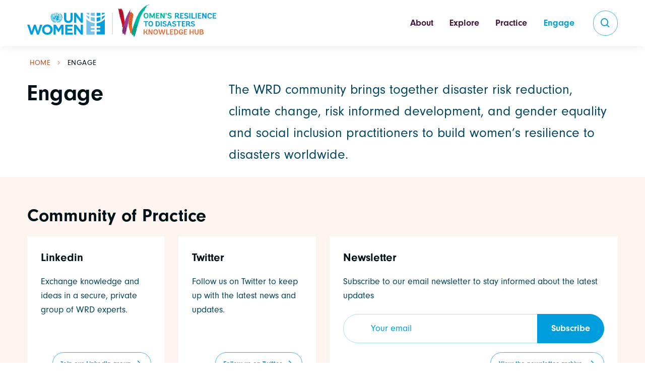

--- FILE ---
content_type: text/html; charset=UTF-8
request_url: https://wrd.unwomen.org/engage/?f%5B0%5D=region_of_expertise%3A27&page=1
body_size: 11611
content:
<!DOCTYPE html>
<html lang="en" dir="ltr" prefix="og: https://ogp.me/ns#">
  <head>
    <meta charset="utf-8" />
<script async src="https://www.googletagmanager.com/gtag/js?id=G-0Z5B4DWPLF"></script>
<script>window.dataLayer = window.dataLayer || [];function gtag(){dataLayer.push(arguments)};gtag("js", new Date());gtag("set", "developer_id.dMDhkMT", true);gtag("config", "G-0Z5B4DWPLF", {"groups":"default","page_placeholder":"PLACEHOLDER_page_location"});</script>
<meta name="description" content="The Women’s Resilience to Disasters Knowledge Hub brings together a community of practitioners who support women and girls affected by disasters, climate change, and other threats such as COVID-19. The Hub is a central element of UN Women’s flagship Women’s Resilience to Disasters Programme." />
<link rel="canonical" href="https://wrd.unwomen.org/engage" />
<meta property="og:site_name" content="UNW WRD Knowledge Hub" />
<meta property="og:url" content="https://wrd.unwomen.org/engage" />
<meta property="og:title" content="Engage" />
<meta name="twitter:card" content="summary_large_image" />
<meta name="twitter:site" content="@UNWomen" />
<meta name="twitter:description" content="The WRD community brings together disaster risk reduction, climate change, risk informed development, and gender equality and social inclusion practitioners to build women’s resilience to disasters worldwide." />
<meta name="twitter:title" content="Engage" />
<meta name="Generator" content="Drupal 10 (https://www.drupal.org)" />
<meta name="MobileOptimized" content="width" />
<meta name="HandheldFriendly" content="true" />
<meta name="viewport" content="width=device-width, initial-scale=1, shrink-to-fit=no" />
<meta http-equiv="x-ua-compatible" content="ie=edge" />
<link rel="icon" href="/themes/custom/wrd5/favicon.ico" type="image/vnd.microsoft.icon" />

    <title>Engage | UNW WRD Knowledge Hub</title>
    <link rel="stylesheet" media="all" href="/sites/default/files/css/css_DM8mCIDbDilK-Pvj5qI94L8Alga_uJ4PrMAKtmjVAYY.css?delta=0&amp;language=en&amp;theme=wrd5&amp;include=eJxljtEKwyAMRX_I6tO-pyQ1s7LYSKIr_fvJxihbXwL3nBu4KNKsKdQZQTVLQCWIi_aCDv_dXbRcaWJB4MnawXlLroJCGnq1ELVXYH8S37fakbOtFJ3JkoHnQjHDPF4fFq7It5UKOWvQug1hBolG8Z2nb3Z2WKMSEIzcM9Nu4X19kdiZ3K7xFs7hS9w-6Hf6Cwkzaco" />
<link rel="stylesheet" media="all" href="/sites/default/files/css/css_6OhVR9-xGT39VxCf0qoMJYiwTL789Dky__hZnZ45kgQ.css?delta=1&amp;language=en&amp;theme=wrd5&amp;include=eJxljtEKwyAMRX_I6tO-pyQ1s7LYSKIr_fvJxihbXwL3nBu4KNKsKdQZQTVLQCWIi_aCDv_dXbRcaWJB4MnawXlLroJCGnq1ELVXYH8S37fakbOtFJ3JkoHnQjHDPF4fFq7It5UKOWvQug1hBolG8Z2nb3Z2WKMSEIzcM9Nu4X19kdiZ3K7xFs7hS9w-6Hf6Cwkzaco" />
<link rel="stylesheet" media="all" href="//cdn.jsdelivr.net/npm/bootstrap@5.2.0/dist/css/bootstrap.min.css" />
<link rel="stylesheet" media="all" href="//use.typekit.net/qtp3bsv.css" />
<link rel="stylesheet" media="all" href="/sites/default/files/css/css_ekdRgVxk1A0jvQFPsnRJaMN_nMnv6remmjeWdVKI9cw.css?delta=4&amp;language=en&amp;theme=wrd5&amp;include=eJxljtEKwyAMRX_I6tO-pyQ1s7LYSKIr_fvJxihbXwL3nBu4KNKsKdQZQTVLQCWIi_aCDv_dXbRcaWJB4MnawXlLroJCGnq1ELVXYH8S37fakbOtFJ3JkoHnQjHDPF4fFq7It5UKOWvQug1hBolG8Z2nb3Z2WKMSEIzcM9Nu4X19kdiZ3K7xFs7hS9w-6Hf6Cwkzaco" />
<link rel="stylesheet" media="all" href="/themes/custom/wrd5/assets/css/theme.css?t1eqfg" />
<link rel="stylesheet" media="print" href="/sites/default/files/css/css_5eYLp20X7G8_O8xCSHTFJyU_PGVcTP7xTysFMvQDI8c.css?delta=6&amp;language=en&amp;theme=wrd5&amp;include=eJxljtEKwyAMRX_I6tO-pyQ1s7LYSKIr_fvJxihbXwL3nBu4KNKsKdQZQTVLQCWIi_aCDv_dXbRcaWJB4MnawXlLroJCGnq1ELVXYH8S37fakbOtFJ3JkoHnQjHDPF4fFq7It5UKOWvQug1hBolG8Z2nb3Z2WKMSEIzcM9Nu4X19kdiZ3K7xFs7hS9w-6Hf6Cwkzaco" />
<link rel="stylesheet" media="all" href="/themes/custom/wrd5/css/global.css?t1eqfg" />

    
    <!-- Viewport-->
    <meta name="viewport" content="width=device-width, initial-scale=1">
    <link rel="apple-touch-icon" sizes="180x180" href="/themes/custom/wrd5/apple-touch-icon.png">
    <link rel="icon" type="image/png" sizes="32x32" href="/themes/custom/wrd5/favicon-32x32.png">
    <link rel="icon" type="image/png" sizes="16x16" href="/themes/custom/wrd5/favicon-16x16.png">
    <link rel="manifest" href="/themes/custom/wrd5/site.webmanifest">

    <!-- Page loading styles -->
    <style>
      .page-loading {
        position: fixed;
        top: 0;
        right: 0;
        bottom: 0;
        left: 0;
        width: 100%;
        height: 100%;
        -webkit-transition: all .4s .2s ease-in-out;
        transition: all .4s .2s ease-in-out;
        background-color: #fff;
        opacity: 0;
        visibility: hidden;
        z-index: 9999;
      }
      .dark-mode .page-loading {
        background-color: #131022;
      }
      .page-loading.active {
        opacity: 1;
        visibility: visible;
      }
      .page-loading-inner {
        position: absolute;
        top: 50%;
        left: 0;
        width: 100%;
        text-align: center;
        -webkit-transform: translateY(-50%);
        transform: translateY(-50%);
        -webkit-transition: opacity .2s ease-in-out;
        transition: opacity .2s ease-in-out;
        opacity: 0;
      }
      .page-loading.active > .page-loading-inner {
        opacity: 1;
      }
      .page-loading-inner > span {
        display: block;
        font-size: 1rem;
        font-weight: normal;
        color: #9397ad;
      }
      .dark-mode .page-loading-inner > span {
        color: #fff;
        opacity: .6;
      }
      .page-spinner {
        display: inline-block;
        width: 2.75rem;
        height: 2.75rem;
        margin-bottom: .75rem;
        vertical-align: text-bottom;
        border: .15em solid #b4b7c9;
        border-right-color: transparent;
        border-radius: 50%;
        -webkit-animation: spinner .75s linear infinite;
        animation: spinner .75s linear infinite;
      }
      .dark-mode .page-spinner {
        border-color: rgba(255,255,255,.4);
        border-right-color: transparent;
      }
      @-webkit-keyframes spinner {
        100% {
          -webkit-transform: rotate(360deg);
          transform: rotate(360deg);
        }
      }
      @keyframes spinner {
        100% {
          -webkit-transform: rotate(360deg);
          transform: rotate(360deg);
        }
      }
    </style>
    <script>
    //<!-- Theme mode -->
      let mode = window.localStorage.getItem('mode'),
          root = document.getElementsByTagName('html')[0];
      if (mode !== undefined && mode === 'dark') {
        root.classList.add('dark-mode');
      } else {
        root.classList.remove('dark-mode');
      }

      //<!-- Page loading scripts -->
      (function () {
        window.onload = function () {
          const preloader = document.querySelector('.page-loading');
          preloader.classList.remove('active');
          setTimeout(function () {
            preloader.remove();
          }, 1000);
        };
      })();
    </script>
  </head>
  <body class="layout-no-sidebars page-node-38 page-node-page path-node node--type-page" >
    <!-- Page loading spinner -->
    <div class="page-loading active">
      <div class="page-loading-inner">
        <div class="page-spinner"></div><span>Loading...</span>
      </div>
    </div>
    <a href="#main-content" class="visually-hidden focusable skip-link">
      Skip to main content
    </a>
    
      <div class="dialog-off-canvas-main-canvas" data-off-canvas-main-canvas>
    
<!-- Page for Entity:Nodes -->

<!-- Page wrapper for sticky footer -->
<!-- Wraps everything except footer to push footer to the bottom of the page if there is little content -->
<main class="page-wrapper">
  <!-- Header -->
  
<!-- Navbar -->
<header class="header navbar navbar-expand-lg navbar-light bg-light shadow-sm fixed-top">
  <div class="container">
            <a href="/" title="Home" rel="home" class="navbar-brand">
              <img src="/themes/custom/wrd5/logo.svg" alt="Home" class="img-fluid d-inline-block align-top" />
            
    </a>
    

    <div id="navbarNav" class="offcanvas offcanvas-end">
      <div class="offcanvas-header border-bottom">
        <h5 class="offcanvas-title">Menu</h5>
        <!--<button type="button" class="btn-close" data-bs-dismiss="offcanvas" aria-label="Close"></button>-->
      </div>
      <div class="offcanvas-body">
            
              <ul class="clearfix nav navbar-nav ms-auto mb-2 mb-lg-0">
                    <li class="nav-item dropdown">
                          <a href="/index.php/about" class="nav-link dropdown-toggle nav-link--indexphp-about" data-toggle="dropdown" data-drupal-link-system-path="node/6">About</a>
          <a class="nav-link collapsed" href="#About" data-bs-toggle="collapse" role="button" aria-expanded="false"
                    aria-controls="menu-1"> </a>
                                <ul class="dropdown-menu" id="About">
                          <li>
                          <a href="/index.php/about/programme" class="dropdown-item nav-link--indexphp-about-programme" data-drupal-link-system-path="node/7">Women’s Resilience to Disasters (WRD) Programme</a>
              </li>
                <li>
                          <a href="/index.php/about/partners" class="dropdown-item nav-link--indexphp-about-partners" data-drupal-link-system-path="node/14">Partners</a>
              </li>
                <li>
                          <a href="/index.php/about/donors" class="dropdown-item nav-link--indexphp-about-donors" data-drupal-link-system-path="node/13">Donors</a>
              </li>
        </ul>
  
              </li>
                <li class="nav-item dropdown">
                          <a href="/index.php/explore" class="nav-link dropdown-toggle nav-link--indexphp-explore" data-toggle="dropdown" data-drupal-link-system-path="node/15">Explore</a>
          <a class="nav-link collapsed" href="#Explore" data-bs-toggle="collapse" role="button" aria-expanded="false"
                    aria-controls="menu-1"> </a>
                                <ul class="dropdown-menu" id="Explore">
                          <li>
                          <a href="/index.php/explore/insights" class="dropdown-item nav-link--indexphp-explore-insights" data-drupal-link-system-path="node/30">Insights</a>
              </li>
                <li>
                          <a href="/index.php/explore/regions" class="dropdown-item nav-link--indexphp-explore-regions" data-drupal-link-system-path="node/2330">Regions</a>
              </li>
                <li>
                          <a href="/index.php/explore/hazards" class="dropdown-item nav-link--indexphp-explore-hazards" data-drupal-link-system-path="node/2329">Hazards</a>
              </li>
        </ul>
  
              </li>
                <li class="nav-item dropdown">
                          <a href="/index.php/practice" class="nav-link dropdown-toggle nav-link--indexphp-practice" data-toggle="dropdown" data-drupal-link-system-path="node/31">Practice</a>
          <a class="nav-link collapsed" href="#Practice" data-bs-toggle="collapse" role="button" aria-expanded="false"
                    aria-controls="menu-1"> </a>
                                <ul class="dropdown-menu" id="Practice">
                          <li>
                          <a href="/index.php/practice/topics" class="dropdown-item nav-link--indexphp-practice-topics" data-drupal-link-system-path="node/53">Topics</a>
              </li>
                <li>
                          <a href="/index.php/practice/resources" class="dropdown-item nav-link--indexphp-practice-resources" data-drupal-link-system-path="node/51">Resources</a>
              </li>
                <li>
                          <a href="/index.php/practice/resources/policy-tracker" class="dropdown-item nav-link--indexphp-practice-resources-policy-tracker" data-drupal-link-system-path="node/2336">Policy Tracker</a>
              </li>
        </ul>
  
              </li>
                <li class="nav-item active dropdown">
                          <a href="/index.php/engage" class="nav-link active dropdown-toggle nav-link--indexphp-engage" data-toggle="dropdown" data-drupal-link-system-path="node/38">Engage</a>
          <a class="nav-link collapsed" href="#Engage" data-bs-toggle="collapse" role="button" aria-expanded="false"
                    aria-controls="menu-1"> </a>
                                <ul class="dropdown-menu" id="Engage">
                          <li>
                          <a href="/index.php/engage#block-wrdcommubityofpractice" class="dropdown-item nav-link--indexphp-engageblock-wrdcommubityofpractice" data-drupal-link-system-path="node/38">WRD Community of Practice</a>
              </li>
                <li>
                          <a href="/index.php/engage/experts" class="dropdown-item nav-link--indexphp-engage-experts" data-drupal-link-system-path="node/353">WRD Expert Register</a>
              </li>
                <li>
                          <a href="/index.php/engage/events" class="dropdown-item nav-link--indexphp-engage-events" data-drupal-link-system-path="node/41">Events</a>
              </li>
                <li>
                          <a href="/index.php/engage/recommended-platforms" class="dropdown-item nav-link--indexphp-engage-recommended-platforms" data-drupal-link-system-path="node/2335">Recommended Platforms</a>
              </li>
                <li>
                          <a href="/index.php/engage/contact" class="dropdown-item nav-link--indexphp-engage-contact" data-drupal-link-system-path="node/46">Contact Us</a>
              </li>
        </ul>
  
              </li>
        </ul>
  




      </div>
      <div class="offcanvas-footer border-top">
          
  
    
      
<form action="/search" method="get" id="views-exposed-form-search-page-1" accept-charset="UTF-8">
    





  <label for="edit-keyword" class="form-label">Search our website</label>
<div class="grouped-inputs p-1 rounded-pill border">
  <div class="input-group">
    <input placeholder="What are you looking for?" data-drupal-selector="edit-keyword" type="text" id="edit-keyword" name="keyword" value="" size="30" maxlength="128" class="form-control rounded-start" />
<button type="submit" class="btn btn-primary btn-icon rounded-circle"><i class="bx bx-search fs-lg "></i></button>

  </div>
</div>


</form>

  



        <div class="d-flex mt-4">
          <div class="">
            <a href="#" class="btn btn-icon btn-primary btn-linkedin rounded-circle me-2">
              <i class="bx bxl-linkedin"></i>
            </a>
          </div>
          <div class="">
            <a href="#" class="btn btn-icon btn-primary btn-twitter rounded-circle me-2">
              <i class="bx bxl-twitter"></i>
            </a>
          </div>
          <div class="flex-grow-1 ">
            <a href="#" class="btn btn-primary w-100 ">
              <i class="bx bxs-envelope fs-4 lh-1 me-1"></i>
              &nbsp;Get in touch
            </a>
          </div>
        </div>
      </div>      
    </div>

    <button type="button" class="navbar-toggler" data-bs-toggle="offcanvas" data-bs-target="#navbarNav" aria-controls="navbarNav" aria-expanded="false" aria-label="Toggle navigation">
      <!-- new hamburger-->
      <div id="togglenav" class="burger-wrapper">
        <div class="hamburger"></div>
      </div>
      <!-- end new hamburger-->
    </button>
    <button class="btn btn-outline-primary btn-icon rounded-circle d-none d-lg-inline-flex ms-3" type="submit" aria-label="search" data-bs-toggle="offcanvas" data-bs-target="#offcanvasSearch"><i class="bx bx-search "></i></button>
  </div>
</header>

<!-- Offcanvas Search-->
<div class="offcanvas offcanvas-top" id="offcanvasSearch" tabindex="-1">
  <div class="offcanvas-header">
    <div class="container">
      <h5 class="offcanvas-title"> </h5>
      <button class="btn-close" type="button" data-bs-dismiss="offcanvas"></button>
    </div>
  </div>
  <div class="offcanvas-body d-flex align-items-center ">

    <div class="container ">
      <div class="row d-flex justify-content-center">
        <div class="col-xl-10 col-lg-12 pb-5">
            
  
    
      
<form action="/search" method="get" id="views-exposed-form-search-page-1" accept-charset="UTF-8">
    





  <label for="edit-keyword--2" class="form-label">Search our website</label>
<div class="input-group">
  <input placeholder="What are you looking for?" data-drupal-selector="edit-keyword" type="text" id="edit-keyword--2" name="keyword" value="" size="30" maxlength="128" class="form-control form-control-lg rounded-start ps-5" />
<i class="bx bx-search fs-lg text-muted position-absolute top-50 start-0 translate-middle-y ms-3 zindex-5"></i>
<button type="submit" aria-label="search" class="btn btn-lg btn-primary">Search</button>

</div>


</form>

  


        </div>

      </div>

    </div>
  </div>
</div>

<!-- Offcanvas accessibility -->
<div class="offcanvas offcanvas-start" id="offcanvasAccess" tabindex="-1">
  <div class="offcanvas-header border-bottom">
    <h5 class="offcanvas-title">Accessibility menu</h5>
    <button class="btn-close" type="button" data-bs-dismiss="offcanvas"></button>
  </div>
  <div class="offcanvas-body">
    <p>Content for the offcanvas goes here. You can place just about any Bootstrap component or custom elements here.</p>
    <div class="form-check form-switch mode-switch pe-lg-1 ms-auto me-4" data-bs-toggle="mode">
      <input type="checkbox" class="form-check-input" id="theme-mode">
      <label class="form-check-label d-none d-sm-block" for="theme-mode">Light</label>
      <label class="form-check-label d-none d-sm-block" for="theme-mode">Dark</label>
    </div>
  </div>
</div>
  
    


    <div id="block-wrd5-content" class="block block-system block-system-main-block">
  
    
      <div class="content">
        <section class="" id="">
    <div class="container">
      <!-- Breadcrumb - hidden on mobile -->
      <div id="block-wrd5-breadcrumbs" class="block block-system block-system-breadcrumb-block">
  
    
      <div class="content">
      

  <nav class="bread" aria-label="breadcrumb">
    <ol class="breadcrumb">
                  <li class="breadcrumb-item">
          <a href="/index.php/">Home</a>
        </li>
                        <li class="breadcrumb-item active">
          Engage
        </li>
              </ol>
  </nav>

    </div>
  </div>


                              
                                              <div class="row">
              <div class="col-lg-4">
                                  <h1 class="py-3 py-md-0">Engage</h1>
                              </div>
              <div class="col-lg-8">
                
            <div class="clearfix text-formatted field field--name-body field--type-text-with-summary field--label-hidden field__item"><p class="lead">The WRD community brings together disaster risk reduction, climate change, risk informed development, and gender equality and social inclusion&nbsp;practitioners to build women’s resilience to disasters worldwide.</p>
</div>
      
              </div>
            </div>
                              
    </div>
  </section>
  

  			<section id="" class="engage-cop bg-secondary">
  <div class="container">
          <h2>Community of Practice</h2>
      
  <div class="row">
<div class="col-12 col-lg-3">
<div class="card d-flex p-3 p-md-4 h-100">
<div class="flex-fill">
<h3 class="h5">Linkedin</h3>

<p>Exchange knowledge and ideas in a secure, private group of WRD experts.</p>
</div>
<a class="inline-flex align-self-end btn btn-sm btn-outline-primary hover-arrow" href="https://www.linkedin.com/groups/12468786/" target="_blank">Join our LinkedIn group </a></div>
</div>

<div class="col-12 col-lg-3">
<div class="card d-flex p-3 p-md-4 h-100">
<div class="flex-fill">
<h3 class="h5">Twitter</h3>

<p>Follow us on Twitter to keep up with the latest news and updates.</p>
</div>
<a class="inline-flex align-self-end btn btn-sm btn-outline-primary hover-arrow" href="https://twitter.com/wrdhub" target="_blank">Follow us on Twitter </a></div>
</div>

<div class="col-12 col-lg-6 ">
<div class="card d-flex p-3 p-md-4 h-100">
<div class="flex-fill">
<h3 class="h5">Newsletter</h3>

<p>Subscribe to our email newsletter to stay informed about the latest updates</p>

<div id="mc_embed_signup">
<form action="https://unwomen.us2.list-manage.com/subscribe?u=70dbdd01e3db16b09a3ae37ec&amp;id=d36c434d7c" class="mb-3 input-group input-group-lg needs-validation" id="mc-embedded-subscribe-form" method="post" name="mc-embedded-subscribe-form" novalidate target="_blank"><input class="required email form-control rounded-start ps-5" id="subscr-email" name="EMAIL" placeholder="Your email" required type="email"> <!-- real people should not fill this in and expect good things - do not remove this or risk form bot signups-->
<div aria-hidden="true" style="position: absolute; left: -5000px;"><input name="b_70dbdd01e3db16b09a3ae37ec_d36c434d7c" tabindex="-1" type="text" value></div>

<div class="invalid-tooltip position-absolute top-100 start-0">Please provide a valid email address.</div>
<button class="btn btn-primary px-sm-4" id="mc-embedded-subscribe" name="subscribe" type="submit" value="Subscribe">Subscribe</button></form>
</div>
</div>
<a class="inline-flex align-self-end btn btn-sm btn-outline-primary hover-arrow" href="https://us2.campaign-archive.com/home/?u=70dbdd01e3db16b09a3ae37ec&amp;id=d36c434d7c ">View the newsletter archive. </a></div>
</div>
</div>


      </div>
</section>

  			



      <section id="" class="slider-experts">
      <div class="container">
                  <h2>Expert Register</h2>
                                                                                <div class="row ">
            <div class="col col-lg-4 mb-2 mb-lg-0">
              
            <div class="clearfix text-formatted field field--name-field-description field--type-text-long field--label-hidden field__item"><p>The WRD Expert Register unites and makes available experts from across the globe on gender-responsive disaster and climate risk reduction and resilience.</p>

<p><a class="btn btn-sm btn-outline-primary hover-arrow mb-2" href="/engage/experts">Meet the WRD experts </a> <a class="btn btn-sm btn-outline-primary hover-arrow mb-2" href="/engage/experts/expert-form"> Apply to join the WRD expert register </a></p>
</div>
      
            </div>
            <div class="col-lg-8">
              
  <div class="swiper mx-0 mb-md-n2 mb-xxl-n3" data-swiper-options='{
  "slidesPerView": 1,
  "spaceBetween": 8,
  "pagination": {
    "el": ".swiper-pagination",
    "clickable": true
  },
  "breakpoints": {
    "480": {
      "slidesPerView": 2
    },
    "700": {
      "slidesPerView": 3
    },
    "900": {
      "slidesPerView": 4
    }
  }
}'>
  <div class="swiper-wrapper">
        <div class="swiper-slide py-2 views-row">
    <a href="/index.php/engage/experts/phu-doma-lama" class="person-hover">
  <div class=" position-relative">
    <picture class="ratio ratio-8x9" style="background-image: url(https://wrd.unwomen.org/sites/default/files/2021-11/person_lama.jpg); ">
    </picture>
    <span class="bg-hero-top"></span>
      <div class="expert-overlay">
        <h3>Phu Doma Lama</h3>
        <p> Researcher/Programme officer </p>
      </div>
  </div>
</a>

  </div>
    <div class="swiper-slide py-2 views-row">
    <a href="/index.php/engage/experts/emily-dwyer" class="person-hover">
  <div class=" position-relative">
    <picture class="ratio ratio-8x9" style="background-image: url(https://wrd.unwomen.org/sites/default/files/2021-11/person_dwyer.png); ">
    </picture>
    <span class="bg-hero-top"></span>
      <div class="expert-overlay">
        <h3>Emily Dwyer</h3>
        <p>Co-director</p>
      </div>
  </div>
</a>

  </div>
    <div class="swiper-slide py-2 views-row">
    <a href="/index.php/engage/experts/nukila-evanty" class="person-hover">
  <div class=" position-relative">
    <picture class="ratio ratio-8x9" style="background-image: url(https://wrd.unwomen.org/sites/default/files/2022-06/EVANTY_Nukila_photo.jpg); ">
    </picture>
    <span class="bg-hero-top"></span>
      <div class="expert-overlay">
        <h3>Nukila  Evanty </h3>
        <p>Executive director</p>
      </div>
  </div>
</a>

  </div>
    <div class="swiper-slide py-2 views-row">
    <a href="/index.php/engage/experts/sangeeta-mangubhai" class="person-hover">
  <div class=" position-relative">
    <picture class="ratio ratio-8x9" style="background-image: url(https://wrd.unwomen.org/sites/default/files/2022-04/MANGUBHAI_Sangeeta_photo.jpg); ">
    </picture>
    <span class="bg-hero-top"></span>
      <div class="expert-overlay">
        <h3>Sangeeta Mangubhai</h3>
        <p>Consultant</p>
      </div>
  </div>
</a>

  </div>
    <div class="swiper-slide py-2 views-row">
    <a href="/index.php/engage/experts/asha-kambon" class="person-hover">
  <div class=" position-relative">
    <picture class="ratio ratio-8x9" style="background-image: url(https://wrd.unwomen.org/sites/default/files/2021-11/person_kambon.png); ">
    </picture>
    <span class="bg-hero-top"></span>
      <div class="expert-overlay">
        <h3>Asha Kambon</h3>
        <p>Disaster risk management and gender equality expert</p>
      </div>
  </div>
</a>

  </div>
    <div class="swiper-slide py-2 views-row">
    <a href="/engage/experts/visnja-bacanovic" class="person-hover">
  <div class=" position-relative">
    <picture class="ratio ratio-8x9" style="background-image: url(https://wrd.unwomen.org/sites/default/files/2021-11/person_bacanovic.jpg); ">
    </picture>
    <span class="bg-hero-top"></span>
      <div class="expert-overlay">
        <h3>Visnja Bacanovic</h3>
        <p>Gender mainstreaming and gender equality consultant and trainer</p>
      </div>
  </div>
</a>

  </div>

  </div>
  <!-- Pagination (bullets) -->
  <div class="swiper-pagination position-relative pt-2 mt-2"></div>
</div>



            </div>
          </div>
        
                
      </div>
    </section>
  
  			



      <section id="" class="related-events bg-sky">
      <div class="container">
                  <h2>Events</h2>
                                                                                <div class="row ">
            <div class="col col-lg-4 mb-2 mb-lg-0">
              
            <div class="clearfix text-formatted field field--name-field-description field--type-text-long field--label-hidden field__item"><p>Find out about upcoming and past gender and resilience events as well as relevant international days. To share information on an upcoming event, please contact us.</p>

<p><a class="btn btn-sm btn-outline-primary hover-arrow mb-2" href="/engage/events">View all events </a> <a class="btn btn-sm btn-outline-primary hover-arrow mb-2" href="/engage/contact"> Suggest an event </a></p>
</div>
      
            </div>
            <div class="col-lg-8">
              
  <div class="swiper mx-n2" data-swiper-options='{
  "slidesPerView": 1,
  "pagination": {
    "el": ".swiper-pagination",
    "clickable": true
  },
  "breakpoints": {
    "500": {
      "slidesPerView": 1,
      "spaceBetween": 8
    },
    "650": {
      "slidesPerView": 2,
      "spaceBetween": 8
    },
    "900": {
      "slidesPerView": 3,
      "spaceBetween": 8
    }
  }
}'>
  <div class="swiper-wrapper">
        <div class="swiper-slide py-2 views-row">
    <a href="/index.php/engage/events/thematic-session-advancing-drr-localization-through-south-south-and-triangular" class="card " aria-label="Read more">
  <div class="card-body">
    <div class="card-top">
      <span class="badge">Conference session</span>
      <span class="date">6 Jun 2025</span>
    </div>
    <h3 class="h5">Thematic Session: Advancing DRR localization through South-South and triangular cooperation, peer-to-peer exchange, and international partnership</h3>
  </div>
</a>
  </div>
    <div class="swiper-slide py-2 views-row">
    <a href="/index.php/engage/events/special-session-progress-implementing-gender-action-plan-sendai-framework" class="card " aria-label="Read more">
  <div class="card-body">
    <div class="card-top">
      <span class="badge">Conference session</span>
      <span class="date">6 Jun 2025</span>
    </div>
    <h3 class="h5">Special Session: Progress on implementing the Gender Action Plan for the Sendai Framework</h3>
  </div>
</a>
  </div>
    <div class="swiper-slide py-2 views-row">
    <a href="/index.php/engage/events/invisible-no-more-adolescent-girls-disability-and-disasters" class="card " aria-label="Read more">
  <div class="card-body">
    <div class="card-top">
      <span class="badge">Side event</span>
      <span class="date">6 Jun 2025</span>
    </div>
    <h3 class="h5">Invisible No More: Adolescent Girls, Disability, and Disasters</h3>
  </div>
</a>
  </div>
    <div class="swiper-slide py-2 views-row">
    <a href="/index.php/engage/events/thematic-session-world-crisis-building-resilience-complex-settings" class="card " aria-label="Read more">
  <div class="card-body">
    <div class="card-top">
      <span class="badge">Conference session</span>
      <span class="date">6 Jun 2025</span>
    </div>
    <h3 class="h5">Thematic Session: A world in crisis: Building resilience in complex settings</h3>
  </div>
</a>
  </div>
    <div class="swiper-slide py-2 views-row">
    <a href="/index.php/engage/events/delivering-early-warning-everyone-people-centered-and-gender-responsive-approaches" class="card " aria-label="Read more">
  <div class="card-body">
    <div class="card-top">
      <span class="badge">Training</span>
      <span class="date">6 Jun 2025</span>
    </div>
    <h3 class="h5">Delivering early warning to everyone: People centered and gender-responsive approaches</h3>
  </div>
</a>
  </div>
    <div class="swiper-slide py-2 views-row">
    <a href="/index.php/engage/events/special-event-drr-small-island-developing-states" class="card " aria-label="Read more">
  <div class="card-body">
    <div class="card-top">
      <span class="badge">Conference session</span>
      <span class="date">6 Jun 2025</span>
    </div>
    <h3 class="h5">Special Event: DRR in Small Island Developing States</h3>
  </div>
</a>
  </div>

  </div>
  <!-- Pagination (bullets) -->
  <div class="swiper-pagination position-relative pt-2 mt-2"></div>
</div>



            </div>
          </div>
        
                
      </div>
    </section>
  
  			



      <section id="" class="related-orgs">
      <div class="container">
                  <h2>Recommended Platforms</h2>
                                                                                <div class="row ">
            <div class="col col-lg-4 mb-2 mb-lg-0">
              
            <div class="clearfix text-formatted field field--name-field-description field--type-text-long field--label-hidden field__item"><p>Learn more about disaster risk reduction and gender issues on these platforms.</p>

<p><a class="btn btn-sm btn-outline-primary hover-arrow mb-2" href="/engage/recommended-platforms">View all recommended platforms </a> <a class="btn btn-sm btn-outline-primary hover-arrow mb-2" href="/engage/contact"> Suggest a platform </a></p>
</div>
      
            </div>
            <div class="col-lg-8">
              
  <div class="swiper" data-swiper-options='{
  "slidesPerView": 1,
  "spaceBetween": 0,
  "pagination": {
    "el": ".swiper-pagination",
    "clickable": true
  },
  "breakpoints": {
    "480": {
      "slidesPerView": 1
    },
    "700": {
      "slidesPerView": 2
    },
    "900": {
      "slidesPerView": 3
    }
  }
}'>
  <div class="swiper-wrapper">
        <div class="swiper-slide">
      
<a href="https://gender.cgiar.org/" target="_blank" class="card ratio ratio-1x1" aria-label="Visit the website of this organization">
  <div class="card-body ">
    <div class="card-inner">
      <picture>
        <img src="https://wrd.unwomen.org/sites/default/files/images/organisation/logo/logo_cgiar-gender-platform.png" alt="CGIAR logo"/>
      </picture>
    </div>
    <h3 class="h6">CGIAR Gender impact platform</h3>
  </div>
</a>

  </div>
    <div class="swiper-slide">
      
<a href="https://www.energia.org/" target="_blank" class="card ratio ratio-1x1" aria-label="Visit the website of this organization">
  <div class="card-body ">
    <div class="card-inner">
      <picture>
        <img src="https://wrd.unwomen.org/sites/default/files/images/organisation/logo/logo_energia.png" alt="Energia logo"/>
      </picture>
    </div>
    <h3 class="h6">Energia: International network on gender &amp; sustainable energy</h3>
  </div>
</a>

  </div>
    <div class="swiper-slide">
      
<a href="https://www.gdnonline.org/" target="_blank" class="card ratio ratio-1x1" aria-label="Visit the website of this organization">
  <div class="card-body ">
    <div class="card-inner">
      <picture>
        <img src="https://wrd.unwomen.org/sites/default/files/images/organisation/logo/logo_gdn.png" alt="GDN logo"/>
      </picture>
    </div>
    <h3 class="h6">Gender and Disaster Network</h3>
  </div>
</a>

  </div>
    <div class="swiper-slide">
      
<a href="https://giwps.georgetown.edu/priority/environment-and-climate-change/" target="_blank" class="card ratio ratio-1x1" aria-label="Visit the website of this organization">
  <div class="card-body ">
    <div class="card-inner">
      <picture>
        <img src="https://wrd.unwomen.org/sites/default/files/images/organisation/logo/logo_giwps.svg" alt="GIWPS logo"/>
      </picture>
    </div>
    <h3 class="h6">Georgetown Institute for Women, Peace and Security</h3>
  </div>
</a>

  </div>
    <div class="swiper-slide">
      
<a href="https://www.preventionweb.net/" target="_blank" class="card ratio ratio-1x1" aria-label="Visit the website of this organization">
  <div class="card-body ">
    <div class="card-inner">
      <picture>
        <img src="https://wrd.unwomen.org/sites/default/files/images/organisation/logo/logo-pw_h.png" alt="PreventionWeb logo"/>
      </picture>
    </div>
    <h3 class="h6">Prevention Web</h3>
  </div>
</a>

  </div>
    <div class="swiper-slide">
      
<a href="https://library.sprep.org/" target="_blank" class="card ratio ratio-1x1" aria-label="Visit the website of this organization">
  <div class="card-body ">
    <div class="card-inner">
      <picture>
        <img src="https://wrd.unwomen.org/sites/default/files/images/organisation/logo/logo_sprep-proe.jpg" alt="SPREP logo"/>
      </picture>
    </div>
    <h3 class="h6">Secretariat of the Pacific Regional Environment Programme</h3>
  </div>
</a>

  </div>
    <div class="swiper-slide">
      
<a href="https://www.toksavepacificgender.net/" target="_blank" class="card ratio ratio-1x1" aria-label="Visit the website of this organization">
  <div class="card-body ">
    <div class="card-inner">
      <picture>
        <img src="https://wrd.unwomen.org/sites/default/files/images/organisation/logo/logo_Tok-Save.svg" alt="Toksave logo"/>
      </picture>
    </div>
    <h3 class="h6">Toksave Pacific Gender Resource</h3>
  </div>
</a>

  </div>
    <div class="swiper-slide">
      
<a href="https://www.genderclimatetracker.org/" target="_blank" class="card ratio ratio-1x1" aria-label="Visit the website of this organization">
  <div class="card-body ">
    <div class="card-inner">
      <picture>
        <img src="https://wrd.unwomen.org/sites/default/files/images/organisation/logo/logo_wedo-gct.gif" alt="WEDO Gender Climate Tracker logo"/>
      </picture>
    </div>
    <h3 class="h6">WEDO Gender Climate Tracker</h3>
  </div>
</a>

  </div>

  </div>
  <!-- Pagination (bullets) -->
  <div class="swiper-pagination position-relative pt-2 mt-2"></div>
</div>



            </div>
          </div>
        
                
      </div>
    </section>
  
  			<section id="" class="engage-contact">
  <div class="container">
          <h2>Contact</h2>
      
  <div class="bg-secondary py-5 px-3 px-sm-4 px-lg-5 px-xl-0">
<div class="row align-items-center py-lg-4">
<div class="col-xl-5 col-md-6 offset-xl-1 mb-4 mb-md-0">
<div class="d-flex align-items-center">
<p class="h3 mb-0">Get in touch with us, either through our contact form, or by email.</p>
</div>
</div>

<div class="col-xl-5 col-md-6">
<div class="ps-lg-5 ms-xl-2"><a class="btn btn-primary btn-lg" href="/engage/contact">Contact form</a> <a class="btn btn-primary btn-lg" href="mailto:wrd@unwomen.org">wrd@unwomen.org</a></div>
</div>
</div>
</div>


      </div>
</section>

  

    </div>
  </div>


</main>

<!-- Footer -->

<!-- Footer -->
<footer class="footer text-light pt-5 pb-4 pb-lg-5">

  <div class="container ">
    <div class="row d-flex flex-column flex-sm-row align-items-start justify-content-between position-relative">
      <div class="col-auto">
        <!--<h5 class="h5">Navigation</h5>-->
        <div id="useful-links" >
              
              <ul class="clearfix nav pb-lg-1  d-flex flex-column flex-sm-row">
                    <li class="nav-item">
                <a href="/" class="nav-link nav-link--" data-drupal-link-system-path="&lt;front&gt;">Home</a>
              </li>
                <li class="nav-item">
                <a href="/about" class="nav-link nav-link--about" data-drupal-link-system-path="node/6">About</a>
              </li>
                <li class="nav-item">
                <a href="/explore" class="nav-link nav-link--explore" data-drupal-link-system-path="node/15">Explore</a>
              </li>
                <li class="nav-item">
                <a href="/practice" class="nav-link nav-link--practice" data-drupal-link-system-path="node/31">Practice</a>
              </li>
                <li class="nav-item active">
                <a href="/engage" class="nav-link active nav-link--engage" data-drupal-link-system-path="node/38">Engage</a>
              </li>
                <li class="nav-item">
                <a href="/engage/contact" class="nav-link nav-link--engage-contact" data-drupal-link-system-path="node/46">Contact</a>
              </li>
        </ul>
  




        </div>


        <h4 class="h5">Connect with us</h4>
          <div class="d-flex">
            <a aria-label="Follow us on LinkedIn" href="https://www.linkedin.com/company/wrdhub/" target="_blank" title="Follow us on LinkedIn" class="btn btn-icon btn-secondary btn-linkedin rounded-circle me-2"> <i class="bx bxl-linkedin"><span class="d-none">Follow us on LinkedIn</span></i></a>
            <a aria-label="Follow us on Twitter" href="https://twitter.com/wrdhub" target="_blank" title="Follow us on Twitter" class="btn btn-icon btn-secondary btn-twitter rounded-circle me-2"><i class="bx bxl-twitter"><span class="d-none">Follow us on Twitter</span></i></a> 
            <a aria-label="Follow us on YouTube" href=" https://www.youtube.com/playlist?list=PL3rc8FEOW8SY4FOhvZtm21wNdtkYKwdX9" target="_blank" title="Follow us on YouTube" class="btn btn-icon btn-secondary btn-youtube rounded-circle me-2"> <i class="bx bxl-youtube"><span class="d-none">Follow us on YouTube</span></i></a> 
          </div>


      </div>


      <div class="col-auto d-none d-md-block">
      <div class="footer-brand p-0 me-0 mb-3">
        <img src="/themes/custom/wrd5/assets/img/wrdp_logo_wh.svg" alt="Women's Resilience to Disasters Programme">
      </div>
    </div>

    </div>



    <div class="row d-flex flex-column flex-sm-row align-items-start align-items-sm-end justify-content-between position-relative pb-5">

      <div class="col-md-8 col-lg-4 ">




        <div id="mc_embed_signup">
          <form action="https://unwomen.us2.list-manage.com/subscribe?u=70dbdd01e3db16b09a3ae37ec&id=d36c434d7c" method="post" id="mc-embedded-subscribe-form" name="mc-embedded-subscribe-form" class="mb-3 input-group input-group-lg needs-validation" target="_blank" novalidate="">  
              <label for="subscr-email" class="form-label">Subscribe to our newsletter</label>
                <div class="input-group">
                  <input type="email"  id="subscr-email" name="EMAIL" id="mce-EMAIL" class="required email form-control rounded-start ps-5" placeholder="Your email" required="">
                  <!-- real people should not fill this in and expect good things - do not remove this or risk form bot signups-->
                  <div style="position: absolute; left: -5000px;" aria-hidden="true"><input type="text" name="b_70dbdd01e3db16b09a3ae37ec_d36c434d7c" tabindex="-1" value=""></div>
                        
                  <i class="bx bx-envelope fs-lg position-absolute top-50 start-0 translate-middle-y ms-3 zindex-5"></i>
                  <div class="invalid-tooltip position-absolute top-100 start-0">Please provide a valid email address.</div>
                  <button type="submit" class="btn btn-footer" value="Subscribe" name="subscribe" id="mc-embedded-subscribe">Subscribe</button>
                </div>
          </form>
        </div>


        <h5 class="h5">Contact us</h5>

        <a href="mailto:wrd@unwomen.org" class="email-link">
          wrd@unwomen.org
          <i class="bx bx-right-arrow-circle fs-4 ms-2"></i>
        </a>

      </div>



      <div class="col-auto ">
      <h5 class="h5">Supported by</h5>
      <div class="d-flex supporters flex-column flex-md-row mt-4">
      <a href="https://www.dfat.gov.au/" target="_blank" class="card-hover-grow p-0 ps-2 ps-sm-2 ps-md-0 me-0 mb-3 mb-lg-0">
        <img src="/themes/custom/wrd5/assets/img/logo-australian_wh.svg" alt=" Australian Aid logo">
      </a>
      <a href="https://www.preventionweb.net/" target="_blank" class="card-hover-grow ps-0 ps-sm-2 mb-3 mb-lg-0">
        <img src="/themes/custom/wrd5/assets/img/logo-pw_wh.svg" class="ps-0 ps-md-3 py-2" alt="Prevention Web">
      </a>
      <a href="https://unwomen.org/" target="_blank" class="card-hover-grow ps-2 ps-md-4 mb-3 mb-lg-0">
        <img src="/themes/custom/wrd5/assets/img/logo-unwomen_wh.svg" class="py-2" alt="UN Women">
      </a>
    </div>
    </div>
    </div>

      <div id="block-wrd5-copyright" class="block-content-basic block block-block-content block-block-content5c00ac35-9f96-43fc-bcfd-d5e05c4d4430">
  
    
      <div class="content">
      
    </div>
  </div>
<div id="block-wrd5-privacy" class="block-content-basic block block-block-content block-block-content0e87dc1e-a930-47ad-bc77-4a68bc710d45">
  
    
      <div class="content">
      
            <div class="clearfix text-formatted field field--name-body field--type-text-with-summary field--label-hidden field__item"><p class="small-print fs-xs text-center text-md-start pb-2 pb-lg-0 mb-0"><a class="nav-link d-inline-block p-0" href="https://www.unwomen.org/en/about-the-website/copyright" target="_blank">Copyright</a> © <a class="nav-link d-inline-block p-0" href="https://www.unwomen.org/" target="_blank">UN Women</a> | <a class="nav-link d-inline-block p-0" href="https://www.unwomen.org/en/information-security" target="_blank">Information Security</a> | <a class="nav-link d-inline-block p-0" href="https://www.unwomen.org/en/privacy-notice" target="_blank">Privacy Policy</a> | <a class="nav-link d-inline-block p-0" href="https://www.unwomen.org/en/terms-of-use" target="_blank">Terms&nbsp;of&nbsp;Use</a> | <a class="nav-link d-inline-block p-0" href="/contact">Website&nbsp;feedback</a></p>
</div>
      
    </div>
  </div>


  </div>
</footer>

<!-- Back to top button -->
<a href="#top" aria-label=" Return to the top" class="btn-scroll-top" data-scroll>
  <span class="btn-scroll-top-tooltip text-muted fs-sm me-2">Top</span>
  <i class="btn-scroll-top-icon bx bx-chevron-up"></i>
</a>

  </div>

    
    <script type="application/json" data-drupal-selector="drupal-settings-json">{"path":{"baseUrl":"\/","pathPrefix":"","currentPath":"node\/38","currentPathIsAdmin":false,"isFront":false,"currentLanguage":"en","currentQuery":{"f":["region_of_expertise:27"],"page":"1"}},"pluralDelimiter":"\u0003","suppressDeprecationErrors":true,"google_analytics":{"account":"G-0Z5B4DWPLF","trackOutbound":true,"trackMailto":true,"trackTel":true,"trackDownload":true,"trackDownloadExtensions":"7z|aac|arc|arj|asf|asx|avi|bin|csv|doc(x|m)?|dot(x|m)?|exe|flv|gif|gz|gzip|hqx|jar|jpe?g|js|mp(2|3|4|e?g)|mov(ie)?|msi|msp|pdf|phps|png|ppt(x|m)?|pot(x|m)?|pps(x|m)?|ppam|sld(x|m)?|thmx|qtm?|ra(m|r)?|sea|sit|tar|tgz|torrent|txt|wav|wma|wmv|wpd|xls(x|m|b)?|xlt(x|m)|xlam|xml|z|zip"},"statusMessages":null,"ajaxTrustedUrl":{"\/search":true},"user":{"uid":0,"permissionsHash":"36fe272323f7272395fc2ee997f3798b721b70399c814b957efaa10e41823e34"}}</script>
<script src="/sites/default/files/js/js_yo9LV5-tqyFOD4FGBfVMPx-p6I4F4wVXIIfo3ct2LfU.js?scope=footer&amp;delta=0&amp;language=en&amp;theme=wrd5&amp;include=eJxdzUsKgDAMANELtWTleUr6IRRiI0lEensXRUGX8zaTRdxc8UgZVbsAsWTkaD65DwokQtwSDuTpvRj8IZijn5b2ZobUDFbHp8OldYP8bkodi76jG5LSNeo"></script>
<script src="//cdn.jsdelivr.net/npm/bootstrap@5.2.0/dist/js/bootstrap.bundle.min.js"></script>
<script src="/sites/default/files/js/js_YUrZhtZ1UmqSYvRSlUgxa1T4Uy8HZpM05L_9qHo1TPs.js?scope=footer&amp;delta=2&amp;language=en&amp;theme=wrd5&amp;include=eJxdzUsKgDAMANELtWTleUr6IRRiI0lEensXRUGX8zaTRdxc8UgZVbsAsWTkaD65DwokQtwSDuTpvRj8IZijn5b2ZobUDFbHp8OldYP8bkodi76jG5LSNeo"></script>

  </body>
</html>


--- FILE ---
content_type: text/css
request_url: https://wrd.unwomen.org/themes/custom/wrd5/css/global.css?t1eqfg
body_size: 120
content:
/* ---------- Global Styles ---------- */


.input-group > .block-facet--dropdown {
  position: relative;
  flex: 1 1 auto;
  width: 1%;
  min-width: 0;
  font-size: 1rem;
}

.input-group > .block-facet--dropdown:focus {
  z-index: 3;
}

.input-group-xl > .block-facet--dropdown {
  font-size: 1.75rem;
}

.input-group-lg > .block-facet--dropdown .form-select,
.input-group-lg > .block-facet--dropdown .input-group-text,
.input-group-lg > .block-facet--dropdown .btn {
  padding: 0.785rem 1.125rem;
  font-size: 1rem;
}

.input-group-sm > .block-facet--dropdown .form-control,
.input-group-sm > .block-facet--dropdown .form-select,
.input-group-sm > .block-facet--dropdown .input-group-text,
.input-group-sm > .block-facet--dropdown .btn {
  padding: 0.475rem 0.875rem;
  font-size: 0.75rem;
}

.input-group-xl > .block-facet--dropdown .form-select,
.input-group-lg > .block-facet--dropdown .form-select,
.input-group-sm > .block-facet--dropdown .form-select {
  padding-right: 4rem;
}
.input-group-xl > .block-facet--dropdown .form-select
.input-group-lg > .block-facet--dropdown .form-select {
  border-radius: 0 !important; /*drupal*/
}

@media (max-width: 1199.98px){
  #library-search .block-facet--dropdown{
    width: 33.3332%;
  }
  #library-search .block-facet--dropdown .form-select{
    width: 100%;
  }
  #library-search .form-select:not(:nth-child(-n+3)):not(:focus){
    border-top: transparent;
  }
}



@media (max-width: 991.98px){
  #library-search .block-facet--dropdown{
    width: 50%;
  }
  #library-search .block-facet--dropdown .form-select{
    width: 100%;
  }
  #library-search .form-select:not(:nth-child(-n+2)):not(:focus){
    border-top: transparent;
  }
}
@media (max-width: 767.98px){
  
  #library-search .block-facet--dropdown{
    width: 100%;
  }
  #library-search .form-select:not(:first-of-type):not(:focus){
    border-top: transparent;
  }

}

@media (max-width: 1199.98px){

  #library-search .block-facet--dropdown{
    width: 33.3332%;
  }
  #library-search .block-facet--dropdown .form-select{
    width: 100%;
  }
  #library-search .form-select:not(:nth-child(-n+3)):not(:focus){
    border-top: transparent;
  }
}



@media (max-width: 991.98px){
  #library-search .block-facet--dropdown{
    width: 50%;
  }
  #library-search .block-facet--dropdown .form-select{
    width: 100%;
  }
  #library-search .form-select:not(:nth-child(-n+2)):not(:focus){
    border-top: transparent;
  }
}
@media (max-width: 767.98px){
  
  #library-search .block-facet--dropdown{
    width: 100%;
  }
  #library-search .block-facet--dropdown .form-select{
    width: 100%;
  }
  #library-search .form-select:not(:first-of-type):not(:focus){
    border-top: transparent;
  }

}



--- FILE ---
content_type: image/svg+xml
request_url: https://wrd.unwomen.org/sites/default/files/images/organisation/logo/logo_giwps.svg
body_size: 1610
content:
<svg id="Layer_1" data-name="Layer 1" xmlns="http://www.w3.org/2000/svg" xmlns:xlink="http://www.w3.org/1999/xlink" width="226.67" height="70.23" viewBox="0 0 226.67 70.23"><defs><style>.cls-1{fill:none;}.cls-2{clip-path:url(#clip-path);}.cls-3,.cls-5{fill:#407cca;}.cls-4{fill:#6dabe4;}.cls-5{font-size:51.21px;font-family:PlayfairDisplay-Bold, Playfair Display;font-weight:700;}</style><clipPath id="clip-path" transform="translate(0 0)"><rect class="cls-1" width="226.67" height="70.23"/></clipPath></defs><title>site-name</title><g class="cls-2"><path class="cls-3" d="M24.6,24.38c2.11-2.27,4.11-4.29,5.19-7.28.66-1.84.64-3.69,1-5.56.86-4.12,2-5.65,4.49-8.92.38-.49,1.16-1.51.67-2.16S34.09,0,33.4.39a17.55,17.55,0,0,0-3.12,2.25A62.6,62.6,0,0,0,24.93,8.1a70.62,70.62,0,0,0-6.25,7.61q-.13.22-.22.4c.12.33.23.66.34.95.67,1.62,1.23,3.28,1.81,4.93,1.31,3.7,2.53,8.82.44,12.44a24.11,24.11,0,0,1-1.33,2.11c-.21.48-.42,1-.61,1.42a14.3,14.3,0,0,0-.66,6.91,15.63,15.63,0,0,0,1.76,5.52A8.58,8.58,0,0,0,25,55c4.19,1.45,6.42-1,6.42-1A10.87,10.87,0,0,0,34,50.07c-.57,1-.79,1.53-1.62,1.94a5.75,5.75,0,0,1-2.8.55,3.48,3.48,0,0,1-3-1.46,3.32,3.32,0,0,1-.09-3,8,8,0,0,0,1-2.54c.14-1.41-.85-2.4-1.83-3.25-.57-1.41,1.13-2.12,1.83-3.11-1.41-1.27-2.54-3.25-1.41-5.08.85-1.13,1.41-2.68.28-3.81-.56-.71-1.41-1-2-1.69a3.39,3.39,0,0,1,.14-4.1l.08-.09" transform="translate(0 0)"/><path class="cls-4" d="M42.47,51.59a5.22,5.22,0,0,1-.37-1.7,4.8,4.8,0,0,1,.83-2,28.34,28.34,0,0,1,2.18-3.14c-.35.42-1.1.4-1.6.43-1.61.1-3.23.08-4.84.13a3,3,0,0,0-2.56,1,13.86,13.86,0,0,0-1.42,2.32c-.28.59-.54,1.19-.82,1.78-.13.28-.26.56-.41.83a8.67,8.67,0,0,1-2.14,2.86,5.87,5.87,0,0,1-3,1.35A7.16,7.16,0,0,1,23,53.8c-4.09-3.31-5.52-9.77-4.26-14.7.68-2.67,2.4-4.92,2.78-7.71a15.24,15.24,0,0,0-.19-5c-.7-3.67-2.58-6.93-3.69-10.48-.87-2.79-2-5.66-.92-8.56a2.2,2.2,0,0,0,.24-1c-.11-1-1.32-.59-1.8-.19a8.16,8.16,0,0,0-2.83,6.16c.06-1.79-2.93-1.71-3.67-.54-.84,1.33-.51,3.39-.31,4.86.1.75-1.13,1.18-1.63,1.44-1.59.83-3.41,1.7-3,3.76.3,1.48,1.33,2.7,1.64,4.16A1.45,1.45,0,0,1,5,27.32c-.54.48-1.4.22-1.83.9-.84,1.33.7,2.89.9,4.18a2.48,2.48,0,0,1-.84,2.38c-1,.68-1.89.51-1.93,1.84,0,1.53,1.59,2.76,1.31,4.28-.15.79-.78,1.09-1.27,1.71a6.11,6.11,0,0,0-.58,6.87c1,1.82,2.89,3,4.68,4.06-.94-.56-3.1.21-3.19,1.35-.08.93.84,1.68,1.53,2.16,1,.67,1.42,2,1,2.34-1.19.87-.32,2,.57,2.56,2.32,1.52.48,2.55,2.87,4-.73.28,5.29,1.92,6.75,2a16.6,16.6,0,0,0,4.26-.37,25.1,25.1,0,0,0,4-1.06,3.35,3.35,0,0,1,.67-.24,5.2,5.2,0,0,0-1.85-.54,18.83,18.83,0,0,1-13.54,0c2.66-.81,5.06-1.78,7.88-1.41.65.09,1.29.22,1.93.35l2.47.48c-.63-.12-1.49-1.39-1.94-1.83-.68-.67-1.39-1.33-2-2-.26-.28-.87-1.42-1.32-1.34a13.37,13.37,0,0,1-4.61-.07l-2.19-.35a4.15,4.15,0,0,1-1.05-.26A14.2,14.2,0,0,1,6,58c-.06-.05,0-.13.13-.13l4-.18a14,14,0,0,1,4.13.22,15.07,15.07,0,0,1-2.34-5c-.15-.52-.09-.56-.63-.62-2.41-.29-4.38-2.75-4.91-5l-.5-2.1a6.05,6.05,0,0,0,2,1.34,6.28,6.28,0,0,1,1.59,1.36c.46.53,1.24,2.06,1.72,2.55.41-.79-.77-2.79-1-3.57a20.52,20.52,0,0,1-.73-3.42c-.12-1,.07-2.11-.43-3-2.34-4-.43-4.35-.45-7,2.13,3.15.53,7.61,2.06,11.09a2,2,0,0,0,.45-1.37,6.42,6.42,0,0,1,2.36-4.3c.37,1.93.65,4.19-.69,5.63a12.07,12.07,0,0,0-1.14,1.13c-.85,1.2-.22,2.84.42,4.16.45.92.86,1.9,1.37,2.79.58-.58.21-2,.34-2.81a7.93,7.93,0,0,1,.57-1.9,6.75,6.75,0,0,0,.78-1.76c-.35,2.64,1.25,5.53-.28,8a12.1,12.1,0,0,0-.66,1,2.09,2.09,0,0,0,.37,2.09,7.89,7.89,0,0,0,2.21,2c-1.49-2.67-.84-5.39-.32-8.2A18.73,18.73,0,0,0,18,53.44a12.44,12.44,0,0,1,1.21,7.2c-.07.53-.3,1,.06,1.4a6,6,0,0,0,1.6,1,19.4,19.4,0,0,0,3.7,1.52,5.14,5.14,0,0,1-.85-1A10.19,10.19,0,0,1,22,60.69a10.18,10.18,0,0,1-.37-3.22c0,.84,1.26,1.54,1.9,1.82a10.18,10.18,0,0,1,2.72,1.21c1.37,1.16,1.75,3.74,1.43,5.41,0,.22,2.29.32,2.48.33a24.75,24.75,0,0,0,4.15-.11c3.42-.4,7-1.6,9.17-4.49a7.92,7.92,0,0,0,1-1.82,7.49,7.49,0,0,1-2.9,4.55c-3,2.32-7.07,2.77-10.75,2.69-1.44,0-2.89-.15-4.32-.29l-.57-.07.34.08a26.61,26.61,0,0,0,6.77.47,20.94,20.94,0,0,0,5.59-.88c2.24-.75,4.78-2.23,5.68-4.55,1-2.54-.17-5.68-1.06-8.08-.26-.71-.54-1.42-.77-2.14" transform="translate(0 0)"/><text class="cls-5" transform="translate(57.5 57.78)">GIWPS</text></g></svg>

--- FILE ---
content_type: image/svg+xml
request_url: https://wrd.unwomen.org/sites/default/files/images/organisation/logo/logo_Tok-Save.svg
body_size: 7497
content:
<svg width="166" height="69" viewBox="0 0 166 69" fill="none" xmlns="http://www.w3.org/2000/svg">
<g clip-path="url(#clip0)">
<path d="M143.489 0C143.489 0 141.838 3.69478 141.206 9.81439C141.206 9.81439 140.789 15.1628 141.225 18.6044C141.225 18.6044 142.332 34.3695 134.535 37.8188C134.535 37.8188 140.716 38.0298 144.998 30.7131C144.998 30.7131 147.809 25.2957 148.931 21.3553C148.931 21.3553 151.669 11.6445 158.551 10.3784C158.555 10.3784 153.427 3.41087 143.489 0Z" fill="#BD7E64"/>
<path d="M134.535 38.6629C134.535 38.6629 139.663 40.846 147.318 33.3145C147.318 33.3145 153.921 25.2228 155.043 23.8876C156.165 22.5524 158.555 19.4561 162.768 17.062C162.768 17.062 166.069 22.6215 166 31.6954C166 31.6954 164.035 31.1314 157.502 34.3005C157.502 34.3005 152.446 37.1167 151.604 37.8188C151.6 37.8188 142.049 44.2914 134.535 38.6629Z" fill="#50C2BC"/>
<path d="M134.535 39.718C134.535 39.718 138.188 44.7825 148.088 43.0944C148.088 43.0944 161.783 40.0672 164.732 40.2091C164.732 40.2091 163.047 47.0347 159.183 51.539C159.183 51.539 153.354 49.7818 149.984 49.4288C146.614 49.0758 137.131 48.2318 134.535 39.718Z" fill="#BD7E64"/>
<path d="M133.558 39.9905C132.991 40.213 132.356 39.9329 132.134 39.3651C131.911 38.7972 132.191 38.1603 132.758 37.9378L132.781 37.8189C132.781 37.8189 132.501 33.1726 129.48 30.5022C129.48 30.5022 124.915 33.8095 123.44 38.7358C123.44 38.7358 119.787 48.2356 126.81 56.2544C126.81 56.2544 138.82 69.8327 153.078 57.0985L143.879 52.1721C143.879 52.1721 134.244 48.2932 133.681 40.3434L133.558 39.9905Z" fill="#008AAB"/>
<path d="M129.139 19.0954C129.957 19.0954 130.621 18.4306 130.621 17.6106C130.621 16.7905 129.957 16.1257 129.139 16.1257C128.32 16.1257 127.657 16.7905 127.657 17.6106C127.657 18.4306 128.32 19.0954 129.139 19.0954Z" fill="#50C2BC"/>
<path d="M131.367 24.3327C131.974 24.3327 132.466 23.8397 132.466 23.2315C132.466 22.6234 131.974 22.1304 131.367 22.1304C130.76 22.1304 130.268 22.6234 130.268 23.2315C130.268 23.8397 130.76 24.3327 131.367 24.3327Z" fill="#50C2BC"/>
<path d="M133.432 20.8719C133.865 20.8719 134.217 20.5197 134.217 20.0854C134.217 19.651 133.865 19.2988 133.432 19.2988C132.998 19.2988 132.646 19.651 132.646 20.0854C132.646 20.5197 132.998 20.8719 133.432 20.8719Z" fill="#50C2BC"/>
<path d="M7.30713 68.7201V63.13C7.30713 62.9612 7.41819 62.8384 7.57904 62.8384H9.13391C10.5662 62.8384 11.3628 63.506 11.3628 64.657C11.3628 65.8387 10.5854 66.514 9.08796 66.514H7.78585V68.7163C7.78585 68.839 7.70925 68.9311 7.57138 68.9311H7.50628C7.37223 68.935 7.30713 68.8582 7.30713 68.7201ZM10.8611 64.6762C10.8611 63.7669 10.2713 63.2681 9.13774 63.2681H7.78202V66.0919H9.11859C10.2752 66.0919 10.8611 65.5855 10.8611 64.6762Z" fill="#BD7E64"/>
<path d="M15.8708 66.3258H15.9627V66.0994C15.9627 65.263 15.4571 64.7949 14.6146 64.7949C13.8487 64.7949 13.3508 65.1517 13.1172 65.6313C13.098 65.6313 12.8568 65.6045 12.8568 65.3704C12.8568 65.2783 12.9487 65.0903 13.1095 64.9407C13.3891 64.6606 13.887 64.3767 14.6452 64.3767C15.7482 64.3767 16.4146 65.0251 16.4146 66.0917V68.8849C16.4146 68.8926 16.338 68.9309 16.2537 68.9309C16.0929 68.9309 15.9627 68.8465 15.9627 68.482V68.0216C15.6716 68.5933 15.0167 68.9962 14.2125 68.9962C13.2665 68.9962 12.6768 68.5166 12.6768 67.7761C12.6806 66.7785 13.6533 66.3565 15.8708 66.3258ZM15.9665 66.6826H15.844C13.9253 66.721 13.1478 67.0279 13.1478 67.7799C13.1478 68.3055 13.5767 68.6163 14.2508 68.6163C15.2044 68.6163 15.9627 67.9679 15.9627 67.1238V66.6826H15.9665Z" fill="#BD7E64"/>
<path d="M20.2821 64.3767C21.0136 64.3767 21.5076 64.6491 21.8063 64.9484C22.0399 65.1824 22.1433 65.4472 22.1433 65.5776C22.1433 65.7848 21.8714 65.8193 21.8523 65.804C21.6455 65.2707 21.1859 64.7834 20.2783 64.7834C19.2213 64.7834 18.4821 65.6006 18.4821 66.6788C18.4821 67.7761 19.2136 68.5933 20.2783 68.5933C21.1859 68.5933 21.6455 68.106 21.8523 67.5804C21.8714 67.542 22.1433 67.5881 22.1433 67.8068C22.1433 67.9372 22.0399 68.1904 21.7987 68.4437C21.5 68.7429 21.0021 69.0077 20.2821 69.0077C18.9608 69.0077 18.0264 68.0139 18.0264 66.6826C18.0225 65.3628 18.9608 64.3767 20.2821 64.3767Z" fill="#BD7E64"/>
<path d="M24.0433 62.7346C24.2578 62.7346 24.3727 62.8459 24.3727 63.0723C24.3727 63.2794 24.2501 63.3907 24.028 63.3907C23.8327 63.3907 23.7178 63.2794 23.7178 63.0723C23.7178 62.8497 23.8288 62.7346 24.0433 62.7346ZM23.8097 64.6568C23.8097 64.488 23.8939 64.442 24.005 64.442H24.0625C24.185 64.442 24.2693 64.488 24.2693 64.6568V68.7161C24.2693 68.8849 24.185 68.931 24.0625 68.931H24.005C23.8939 68.931 23.8097 68.8849 23.8097 68.7161V64.6568Z" fill="#BD7E64"/>
<path d="M26.6626 64.8833H25.9235C25.7549 64.8833 25.709 64.8065 25.709 64.6952V64.6492C25.709 64.5379 25.7549 64.4727 25.9235 64.4727H26.6626V63.9931C26.6626 62.9802 27.103 62.4546 27.8996 62.4546C28.2558 62.4546 28.4894 62.5467 28.6387 62.7001C28.7038 62.7654 28.7421 62.8498 28.7421 62.9342C28.7421 63.0838 28.6311 63.1682 28.6119 63.1605C28.4702 62.9917 28.183 62.8613 27.8996 62.8613C27.3673 62.8613 27.103 63.2066 27.103 64.0238V64.4727H28.0758C28.2443 64.4727 28.3017 64.5379 28.3017 64.6492V64.6952C28.3017 64.8065 28.2443 64.8833 28.0758 64.8833H27.1145V68.72C27.1145 68.8811 27.0379 68.9349 26.9077 68.9349H26.8617C26.7392 68.9349 26.6664 68.8773 26.6664 68.72V64.8833H26.6626ZM29.4545 62.7347C29.6689 62.7347 29.7838 62.8459 29.7838 63.0723C29.7838 63.2795 29.6613 63.3908 29.4392 63.3908C29.2438 63.3908 29.1289 63.2795 29.1289 63.0723C29.1251 62.8498 29.24 62.7347 29.4545 62.7347ZM29.2209 64.6569C29.2209 64.4881 29.3051 64.442 29.4162 64.442H29.4736C29.5962 64.442 29.6804 64.4881 29.6804 64.6569V68.7162C29.6804 68.885 29.5962 68.931 29.4736 68.931H29.4162C29.3051 68.931 29.2209 68.885 29.2209 68.7162V64.6569Z" fill="#BD7E64"/>
<path d="M33.6293 64.3767C34.3607 64.3767 34.8548 64.6491 35.1535 64.9484C35.3871 65.1824 35.4905 65.4472 35.4905 65.5776C35.4905 65.7848 35.2186 65.8193 35.1994 65.804C34.9926 65.2707 34.5331 64.7834 33.6254 64.7834C32.5684 64.7834 31.8293 65.6006 31.8293 66.6788C31.8293 67.7761 32.5608 68.5933 33.6254 68.5933C34.5331 68.5933 34.9926 68.106 35.1994 67.5804C35.2186 67.542 35.4905 67.5881 35.4905 67.8068C35.4905 67.9372 35.3871 68.1904 35.1458 68.4437C34.8471 68.7429 34.3492 69.0077 33.6293 69.0077C32.308 69.0077 31.3735 68.0139 31.3735 66.6826C31.3735 65.3628 32.308 64.3767 33.6293 64.3767Z" fill="#BD7E64"/>
<path d="M44.6012 66.2799V68.8851C44.6012 68.8927 44.5361 68.9311 44.4518 68.9311C44.291 68.9311 44.1799 68.8467 44.1799 68.4707V67.7225C43.8506 68.5014 43.0387 68.9963 41.9702 68.9963C40.2276 68.9963 39.1323 67.6726 39.1323 65.8847C39.1323 64.0546 40.3387 62.7424 42.108 62.7424C43.0157 62.7424 43.6629 63.0877 44.0076 63.4369C44.2335 63.6632 44.3369 63.8858 44.3369 63.9894C44.3369 64.2618 44.0727 64.2886 44.0459 64.2695C43.7472 63.6517 43.0157 63.153 42.0889 63.153C40.6183 63.153 39.6187 64.2886 39.6187 65.8732C39.6187 67.4309 40.5187 68.582 42.0353 68.582C43.2148 68.582 44.0842 67.8146 44.1799 66.7518V66.3375H42.3263C42.1387 66.3375 42.0544 66.2722 42.0544 66.1495V66.1111C42.0544 65.9883 42.1387 65.9154 42.3263 65.9154H44.2565C44.4595 65.9231 44.6012 66.0727 44.6012 66.2799Z" fill="#BD7E64"/>
<path d="M48.3734 64.3767C49.5913 64.3767 50.3955 65.2477 50.3955 66.5406V66.5867C50.3955 66.7171 50.3381 66.7478 50.2002 66.7478H46.6156V66.8591C46.6807 67.8912 47.4007 68.5856 48.4309 68.5856C49.35 68.5856 49.7789 68.1444 50.0049 67.7032C50.0317 67.684 50.2653 67.7492 50.2653 67.9641C50.2653 68.0562 50.1811 68.2442 49.9857 68.4437C49.7138 68.7161 49.17 68.9962 48.4309 68.9962C47.0751 68.9962 46.1675 68.0293 46.1675 66.6979C46.1637 65.3819 47.0981 64.3767 48.3734 64.3767ZM48.3734 64.7719C47.4543 64.7719 46.7726 65.4357 46.6309 66.3641H49.9245C49.89 65.4165 49.2696 64.7719 48.3734 64.7719Z" fill="#BD7E64"/>
<path d="M55.834 66.3565V68.7199C55.834 68.8887 55.7498 68.9348 55.6272 68.9348H55.5698C55.4587 68.9348 55.3745 68.8887 55.3745 68.7199V66.3833C55.3745 65.4088 54.8957 64.8064 54.0379 64.8064C53.2987 64.8064 52.7549 65.2093 52.483 65.827V68.7161C52.483 68.8849 52.3988 68.9309 52.2762 68.9309H52.2188C52.1077 68.9309 52.0234 68.8849 52.0234 68.7161V64.488C52.0234 64.4803 52.0885 64.4419 52.1728 64.4419C52.3298 64.4419 52.4715 64.5263 52.4715 64.8908V65.2937C52.7702 64.7489 53.3217 64.3767 54.0532 64.3767C55.2366 64.3767 55.834 65.1632 55.834 66.3565Z" fill="#BD7E64"/>
<path d="M57.4424 66.6827C57.4424 65.3245 58.35 64.3768 59.5679 64.3768C60.4296 64.3768 61.0385 64.8257 61.2913 65.3245V62.5966C61.2913 62.5774 61.3564 62.5505 61.4406 62.5505C61.6015 62.5505 61.7508 62.6349 61.7508 62.9994V68.72C61.7508 68.8812 61.6589 68.9349 61.5364 68.9349H61.4904C61.3679 68.9349 61.2951 68.8773 61.2951 68.72V68.0064C60.9657 68.5973 60.3951 69.0001 59.5449 69.0001C58.3539 69.0001 57.4424 68.0716 57.4424 66.6827ZM61.2913 65.9729C61.0194 65.2516 60.4564 64.7835 59.6062 64.7835C58.6028 64.7835 57.902 65.5624 57.902 66.6789C57.902 67.803 58.6028 68.6011 59.5947 68.6011C60.5292 68.6011 61.2874 67.899 61.2874 67.0165V65.9729H61.2913Z" fill="#BD7E64"/>
<path d="M65.5956 64.3767C66.8134 64.3767 67.6177 65.2477 67.6177 66.5406V66.5867C67.6177 66.7171 67.5602 66.7478 67.4224 66.7478H63.8377V66.8591C63.9028 67.8912 64.6228 68.5856 65.653 68.5856C66.5722 68.5856 67.0011 68.1444 67.227 67.7032C67.2539 67.684 67.4875 67.7492 67.4875 67.9641C67.4875 68.0562 67.4032 68.2442 67.2079 68.4437C66.936 68.7161 66.3922 68.9962 65.653 68.9962C64.2973 68.9962 63.3896 68.0293 63.3896 66.6979C63.3896 65.3819 64.3241 64.3767 65.5956 64.3767ZM65.5956 64.7719C64.6764 64.7719 63.9947 65.4357 63.853 66.3641H67.1466C67.1122 65.4165 66.4956 64.7719 65.5956 64.7719Z" fill="#BD7E64"/>
<path d="M71.5315 64.7527C71.5315 64.9292 71.4205 65.0059 71.4013 64.9944C71.2903 64.8908 71.1026 64.8179 70.869 64.8179C70.0839 64.8179 69.7086 65.6045 69.7086 66.7977V68.7199C69.7086 68.881 69.6243 68.9348 69.5018 68.9348H69.4558C69.3333 68.9348 69.249 68.8772 69.249 68.7199V64.4918C69.249 64.4841 69.3141 64.4458 69.3984 64.4458C69.5554 64.4458 69.6894 64.5302 69.6971 64.8947V65.4472C69.8848 64.7067 70.3137 64.3767 70.915 64.3767C71.2596 64.3767 71.5315 64.5263 71.5315 64.7527Z" fill="#BD7E64"/>
<path d="M75.0977 68.7086V63.13C75.0977 62.9612 75.2087 62.8384 75.3696 62.8384H77.0087C78.4334 62.8384 79.1917 63.4369 79.1917 64.5649C79.1917 65.6814 78.4219 66.3106 77.1312 66.3106H76.9244L79.161 68.7124C79.1878 68.7508 79.0768 68.9388 78.87 68.9388C78.7857 68.9388 78.6823 68.8928 78.5789 68.77L76.3155 66.3145H75.5649V68.7239C75.5649 68.8467 75.4998 68.9388 75.3504 68.9388H75.293C75.1666 68.935 75.0977 68.8582 75.0977 68.7086ZM77.0547 65.9039C78.1576 65.9039 78.6938 65.386 78.6938 64.5803C78.6938 63.7285 78.1308 63.2681 77.0278 63.2681H75.5687V65.9039H77.0547Z" fill="#BD7E64"/>
<path d="M82.8104 64.3767C84.0283 64.3767 84.8325 65.2477 84.8325 66.5406V66.5867C84.8325 66.7171 84.7751 66.7478 84.6372 66.7478H81.0526V66.8591C81.1177 67.8912 81.8377 68.5856 82.8679 68.5856C83.787 68.5856 84.2159 68.1444 84.4419 67.7032C84.4687 67.684 84.7023 67.7492 84.7023 67.9641C84.7023 68.0562 84.6181 68.2442 84.4227 68.4437C84.1508 68.7161 83.607 68.9962 82.8679 68.9962C81.5121 68.9962 80.6045 68.0293 80.6045 66.6979C80.6045 65.3819 81.5389 64.3767 82.8104 64.3767ZM82.8104 64.7719C81.8913 64.7719 81.2096 65.4357 81.0679 66.3641H84.3615C84.327 65.4165 83.7104 64.7719 82.8104 64.7719Z" fill="#BD7E64"/>
<path d="M86.1079 68.1177C86.1079 67.9297 86.3339 67.8645 86.3492 67.8645C86.6211 68.2865 87.1266 68.6126 87.9117 68.6126C88.7083 68.6126 89.1755 68.2558 89.1755 67.7609C89.1755 67.1624 88.624 67.0396 87.8083 66.8593C87.0883 66.7096 86.2343 66.5293 86.2343 65.6584C86.2343 64.8987 86.9007 64.373 87.8926 64.373C88.5857 64.373 89.0645 64.5994 89.3249 64.8603C89.4283 64.9639 89.4934 65.0944 89.4934 65.1903C89.4934 65.3668 89.2674 65.4512 89.2483 65.4243C89.0223 65.0483 88.5168 64.7567 87.8926 64.7567C87.1266 64.7567 86.6747 65.102 86.6747 65.5931C86.6747 66.1571 87.1917 66.2876 87.996 66.4641C88.7543 66.6252 89.6236 66.8094 89.6236 67.6918C89.6236 68.463 88.9611 68.9963 87.8926 68.9963C87.1151 68.9963 86.5905 68.7508 86.3185 68.4784C86.1654 68.3249 86.1079 68.2136 86.1079 68.1177Z" fill="#BD7E64"/>
<path d="M93.2429 64.3767C94.5526 64.3767 95.4909 65.3704 95.4909 66.7018C95.4909 68.0139 94.5565 69 93.2429 69C91.914 69 90.9795 68.0063 90.9795 66.6826C90.9757 65.3628 91.914 64.3767 93.2429 64.3767ZM93.2429 64.7796C92.1935 64.7796 91.4352 65.5968 91.4352 66.6826C91.4352 67.7722 92.1935 68.5971 93.2429 68.5971C94.2731 68.5971 95.0314 67.7914 95.0314 66.7018C95.0275 65.616 94.2807 64.7796 93.2429 64.7796Z" fill="#BD7E64"/>
<path d="M100.917 64.657V68.8851C100.917 68.8928 100.84 68.9311 100.749 68.9311C100.599 68.9311 100.469 68.8467 100.469 68.4822V68.0794C100.17 68.605 99.6188 69.0002 98.8681 69.0002C97.7077 69.0002 97.1064 68.2137 97.1064 67.0204V64.657C97.1064 64.4882 97.1907 64.4421 97.3018 64.4421H97.3592C97.4818 64.4421 97.566 64.4882 97.566 64.657V66.9936C97.566 67.9681 98.0332 68.5705 98.9026 68.5705C99.6341 68.5705 100.186 68.1561 100.457 67.5384V64.6608C100.457 64.492 100.542 64.446 100.653 64.446H100.71C100.833 64.4421 100.917 64.4882 100.917 64.657Z" fill="#BD7E64"/>
<path d="M105.15 64.7527C105.15 64.9292 105.039 65.0059 105.02 64.9944C104.908 64.8908 104.721 64.8179 104.487 64.8179C103.702 64.8179 103.327 65.6045 103.327 66.7977V68.7199C103.327 68.881 103.243 68.9348 103.12 68.9348H103.074C102.951 68.9348 102.867 68.8772 102.867 68.7199V64.4918C102.867 64.4841 102.932 64.4458 103.017 64.4458C103.174 64.4458 103.308 64.5302 103.315 64.8947V65.4472C103.503 64.7067 103.932 64.3767 104.533 64.3767C104.878 64.3767 105.15 64.5263 105.15 64.7527Z" fill="#BD7E64"/>
<path d="M108.359 64.3767C109.09 64.3767 109.584 64.6491 109.883 64.9484C110.117 65.1824 110.22 65.4472 110.22 65.5776C110.22 65.7848 109.948 65.8193 109.929 65.804C109.722 65.2707 109.263 64.7834 108.355 64.7834C107.298 64.7834 106.559 65.6006 106.559 66.6788C106.559 67.7761 107.29 68.5933 108.355 68.5933C109.263 68.5933 109.722 68.106 109.929 67.5804C109.948 67.542 110.22 67.5881 110.22 67.8068C110.22 67.9372 110.117 68.1904 109.875 68.4437C109.577 68.7429 109.079 69.0077 108.359 69.0077C107.037 69.0077 106.103 68.0139 106.103 66.6826C106.103 65.3628 107.037 64.3767 108.359 64.3767Z" fill="#BD7E64"/>
<path d="M113.751 64.3767C114.969 64.3767 115.773 65.2477 115.773 66.5406V66.5867C115.773 66.7171 115.716 66.7478 115.578 66.7478H111.993V66.8591C112.058 67.8912 112.778 68.5856 113.808 68.5856C114.727 68.5856 115.156 68.1444 115.382 67.7032C115.409 67.684 115.643 67.7492 115.643 67.9641C115.643 68.0562 115.559 68.2442 115.363 68.4437C115.091 68.7161 114.547 68.9962 113.808 68.9962C112.453 68.9962 111.545 68.0293 111.545 66.6979C111.541 65.3819 112.479 64.3767 113.751 64.3767ZM113.751 64.7719C112.832 64.7719 112.15 65.4357 112.008 66.3641H115.302C115.267 65.4165 114.651 64.7719 113.751 64.7719Z" fill="#BD7E64"/>
<path d="M7.43352 39.7373H1.58551C0.562971 39.7373 0 39.2078 0 38.2793V38.1143C0 37.1859 0.562971 36.6909 1.58551 36.6909H16.7168C17.7393 36.6909 18.2717 37.1859 18.2717 38.1143V38.2793C18.2717 39.2078 17.7432 39.7373 16.7168 39.7373H10.8688V56.6842C10.8688 57.7086 10.3403 58.2419 9.34839 58.2419H8.88499C7.92756 58.2419 7.42969 57.7124 7.42969 56.6842V39.7373H7.43352Z" fill="#008AAB"/>
<path d="M25.3759 41.7861C30.2321 41.7861 33.6673 45.2929 33.6673 50.1924C33.6673 55.0574 30.2321 58.5335 25.3415 58.5335C20.4203 58.5335 17.0156 55.0574 17.0156 50.1272C17.0156 45.2622 20.4509 41.7861 25.3759 41.7861ZM25.3415 44.468C22.3007 44.468 20.022 46.8506 20.022 50.1272C20.022 53.4038 22.3007 55.8516 25.3415 55.8516C28.3823 55.8516 30.6265 53.4345 30.6265 50.1924C30.6265 46.8852 28.4129 44.468 25.3415 44.468Z" fill="#008AAB"/>
<path d="M36.7387 35.7317C36.7387 35.6319 37.2672 35.3672 37.9259 35.3672C38.9178 35.3672 40.0093 35.8967 40.0093 38.1795V49.3329L45.5279 43.1443C46.1905 42.3155 46.8837 42.0201 47.4773 42.0201C48.6339 42.0201 49.2926 43.1443 49.1624 43.3092L43.3795 49.6974L50.0547 56.945C50.1543 57.11 49.4266 58.2687 48.27 58.2687C47.642 58.2687 47.0139 58.004 46.3207 57.1445L40.0093 50.3266V56.6803C40.0093 57.8735 39.3812 58.238 38.554 58.238H38.1902C37.3323 58.238 36.7349 57.8735 36.7349 56.6803V35.7317H36.7387Z" fill="#008AAB"/>
<path d="M51.0771 55.1265C51.0771 54.1021 52.2682 53.5688 52.3639 53.6378C53.4209 54.996 55.2056 56.0204 57.7179 56.0204C59.966 56.0204 61.2221 55.1917 61.2221 53.868C61.2221 52.2451 59.7362 51.9497 57.1243 51.3857C54.7805 50.8907 51.5405 50.1617 51.5405 46.7854C51.5405 43.8081 54.0184 41.7861 57.8826 41.7861C60.9234 41.7861 62.8383 42.7453 63.5966 43.8695C63.8608 44.234 63.991 44.6292 63.991 44.9936C63.991 46.0181 62.7349 46.6166 62.6698 46.5168C61.6779 45.1932 60.0272 44.2647 58.0128 44.2647C55.7647 44.2647 54.5775 45.1241 54.5775 46.4478C54.5775 47.9057 55.9639 48.2357 58.5413 48.7959C60.9847 49.3253 64.3893 50.0543 64.3893 53.4959C64.3893 56.5422 61.877 58.4952 57.783 58.4952C55.2707 58.4952 53.4554 57.9005 52.3333 57.1062C51.5099 56.5154 51.0771 55.7864 51.0771 55.1265Z" fill="#008AAB"/>
<path d="M77.3113 48.5388H77.7402V48.2088C77.7402 45.7917 76.3538 44.468 73.807 44.468C71.3943 44.468 69.9735 45.7265 69.2497 47.1806C69.2497 47.2151 67.2352 47.1806 67.2352 45.5922C67.2352 44.9975 67.599 44.2685 68.3267 43.6047C69.4182 42.611 71.333 41.7861 74.0407 41.7861C78.5329 41.7861 80.9801 44.1035 80.9801 48.1398V57.9043C80.9801 58.0693 80.3865 58.2688 79.7929 58.2688C78.9006 58.2688 78.1729 57.8736 77.9087 56.8108C77.8436 56.5116 77.7747 56.1471 77.7747 55.7173C76.553 57.44 74.4696 58.4645 72.0607 58.4645C68.656 58.4645 66.6416 56.6458 66.6416 53.9294C66.6416 50.2615 70.142 48.6731 77.3113 48.5388ZM77.7402 50.5915L76.8479 50.626C72.2215 50.791 69.8433 51.6504 69.8433 53.8028C69.8433 55.2262 70.9654 56.1202 72.8496 56.1202C75.6913 56.1202 77.7402 54.3323 77.7402 51.8154V50.5915Z" fill="#008AAB"/>
<path d="M82.9943 42.9792C82.9292 42.7797 83.653 42.02 84.71 42.02C85.6368 42.02 86.2304 42.4152 86.7934 43.9729L90.7916 55.1954L94.9201 43.9729C95.4831 42.419 96.1073 42.02 96.9345 42.02C97.9571 42.02 98.6847 42.8142 98.6196 42.9792L92.8367 57.2787C92.538 58.0077 91.8793 58.3032 90.8223 58.3032C89.7002 58.3032 89.1372 58.073 88.8385 57.344L82.9943 42.9792Z" fill="#008AAB"/>
<path d="M107.907 41.7861C112.499 41.7861 115.54 45.0282 115.54 49.7972V50.062C115.54 50.7564 115.31 51.0212 114.548 51.0212H102.817C102.817 51.2207 102.852 51.4202 102.882 51.6159C103.346 54.2325 105.425 55.9514 108.236 55.9514C111.013 55.9514 112.399 54.7275 113.227 53.304C113.292 53.2388 114.946 53.5342 114.946 54.927C114.946 55.6214 114.353 56.5154 113.196 57.2444C112.039 57.9734 110.354 58.5335 108.175 58.5335C103.154 58.5335 99.7842 55.1917 99.7842 50.227C99.7804 45.3965 103.216 41.7861 107.907 41.7861ZM107.873 44.2685C105.265 44.2685 103.246 46.1562 102.852 48.8035H112.369C112.2 46.0564 110.519 44.2685 107.873 44.2685Z" fill="#008AAB"/>
</g>
<defs>
<clipPath id="clip0">
<rect width="166" height="69" fill="white"/>
</clipPath>
</defs>
</svg>
